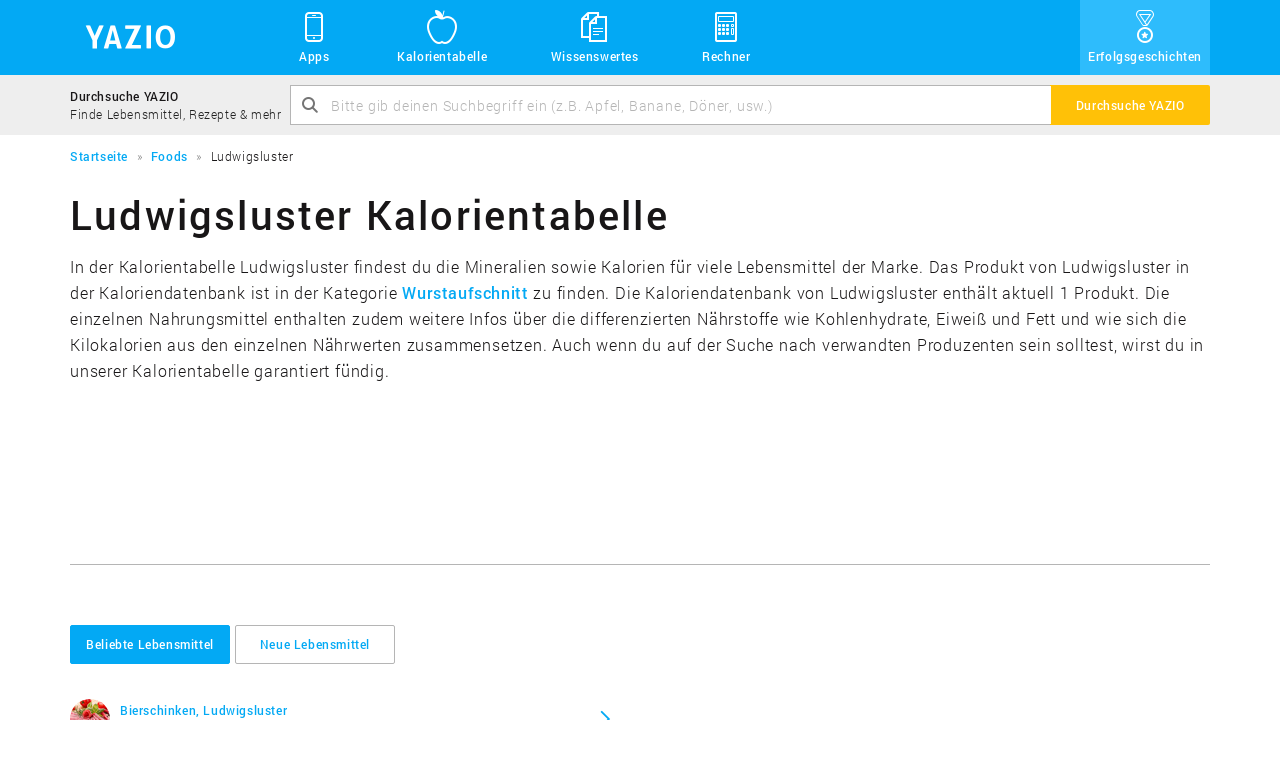

--- FILE ---
content_type: text/html; charset=UTF-8
request_url: https://www.yazio.com/de/kalorientabelle/ludwigsluster
body_size: 5442
content:
<!DOCTYPE html>
<html lang="de" class="">
<head>
    <meta http-equiv="content-type" content="text/html; charset=UTF-8">
    <meta http-equiv="language" content="de">
    <meta name="viewport" content="width=device-width, initial-scale=1">

    <link rel="icon" href="https://images.yazio-cdn.com/process/plain/frontend/web-funnels/icons/favicon.svg" type="image/svg+xml">
    <link rel="icon" href="https://images.yazio-cdn.com/process/plain/frontend/web-funnels/icons/favicon.ico" type="image/x-icon">
    <link rel="apple-touch-icon" href="https://images.yazio.com/yz-app-icon.png">
    <link rel="android-touch-icon" href="https://images.yazio.com/yz-app-icon.png">

                        <meta name="robots" content="noindex, follow">
                <meta name="title" content="Ludwigsluster: Kalorientabelle und Nährwerttabelle - Yazio">
                <meta name="description" content="Finde in der Kalorientabelle &quot;Ludwigsluster&quot; die Kalorien und Nährwerte für tausende Lebensmittel. Die Nährwerttabelle &quot;Ludwigsluster&quot; enthält für jedes Produkt detaillierte Nährwerte wie Fett, Kohlenhydrate und Eiweiß.">
                <meta name="yazio-apple-itunes-app" content="app-id=946099227">
                <meta name="yazio-google-play-app" content="app-id=com.yazio.android&amp;referrer=utm_source%3Dyazio.com%26utm_medium%3Dapp-banner">
                        <meta property="og:site_name" content="Yazio">
                <meta property="og:url" content="https://www.yazio.com/de/kalorientabelle/ludwigsluster">
                <meta property="og:image" content="https://images.yazio.com/yz-app-icon.png">
                <meta property="og:type" content="website">
                <meta property="og:description" content="Finde in der Kalorientabelle &quot;Ludwigsluster&quot; die Kalorien und Nährwerte für tausende Lebensmittel. Die Nährwerttabelle &quot;Ludwigsluster&quot; enthält für jedes Produkt detaillierte Nährwerte wie Fett, Kohlenhydrate und Eiweiß.">
                <meta property="og:title" content="Ludwigsluster: Kalorientabelle und Nährwerttabelle - Yazio">
        
        <link rel="canonical" href="https://www.yazio.com/de/kalorientabelle/ludwigsluster">

                <link rel="alternate" href="https://www.yazio.com/de/kalorientabelle/ludwigsluster" hreflang="de">
    
            <title>Ludwigsluster: Kalorientabelle und Nährwerttabelle - Yazio</title>
    
                        <link href="https://www.yazio.com/assets/main-scripts-3e280439.css" rel="stylesheet" />
        
    <script id="asyncfont">
    /*!
     loadCSS: load a CSS file asynchronously.
     [c]2014 @scottjehl, Filament Group, Inc.
     Licensed MIT
     */
    function loadCSS(e,n,o,t){"use strict";var d=window.document.createElement("link"),i=n||window.document.getElementsByTagName("script")[0],s=window.document.styleSheets;return d.rel="stylesheet",d.href=e,d.media="only x",t&&(d.onload=t),i.parentNode.insertBefore(d,i),d.onloadcssdefined=function(n){for(var o,t=0;t<s.length;t++)s[t].href&&s[t].href.indexOf(e)>-1&&(o=!0);o?n():setTimeout(function(){d.onloadcssdefined(n)})},d.onloadcssdefined(function(){d.media=o||"all"}),d}
        loadCSS("https://www.yazio.com/assets/asyncroboto-18bfc5e6.css", document.getElementById('asyncfont'));
</script>
    



                        <script type="text/javascript" data-category="analytics">
    window.dataLayer = window.dataLayer || [];
    function gtag(){dataLayer.push(arguments);}

    gtag('consent', 'default', {
        'ad_storage': 'denied',
        'analytics_storage': 'denied',
        'personalization_storage': 'denied',
        'functionality_storage': 'denied',
        'security_storage': 'denied',
        'ad_user_data': 'denied',
        'ad_personalization': 'denied',
        'wait_for_update': 500,
    });

    gtag('js', new Date());
    gtag('config', 'GTM-MQMD936');
</script>
<!-- Google Tag Manager -->
<script type="text/javascript" data-category="analytics">
    (function(w,d,s,l,i){w[l]=w[l]||[];w[l].push({'gtm.start':
            new Date().getTime(),event:'gtm.js'});var f=d.getElementsByTagName(s)[0],
        j=d.createElement(s),dl=l!='dataLayer'?'&l='+l:'';j.async=true;j.src=
        'https://www.googletagmanager.com/gtm.js?id='+i+dl;f.parentNode.insertBefore(j,f);
    })(window,document,'script','dataLayer','GTM-MQMD936');
</script>
<!-- End Google Tag Manager -->
    
    <script async src="//pagead2.googlesyndication.com/pagead/js/adsbygoogle.js"></script>
            
            <script src="https://www.yazio.com/assets/runtime-d0c96737.js"></script>
            <script src="https://www.yazio.com/assets/picturefill-5d2d5c6c.js"></script>
        </head>
<body class="">
        <header>
           <div class="page-head">
    <div class="container">
        <a class="header-brand" href="https://www.yazio.com/de" title="YAZIO">
            <span class="icon icon-logo"></span>
        </a>
        <nav class="standard-menu" id="standard-menu">
            <ul class="header-link-list collapse" id="header-menu-main-list">
                <li class="position-relative sub-menu-popover-indicator">
                    <a href="#"><span class="icon icon-yz_38-006-mobile"></span>Apps</a>
                    <button class="sub-menu-mobile-toggle"><span class="icon icon-yz_20-001-right-open"></span></button>
                    <ul class="sub-menu list-unstyled sub-menu-popover">
                        <li class="sub-menu-item">
                            <div class="sub-menu-item-icon-wrapper">
                                <span class="icon icon-yz_30-015-android"></span>
                            </div>
                            <div class="sub-menu-item-link-wrapper">
                                <a href="https://www.yazio.com/de/android-app">Android App</a>
                                <p class="description">Lade die App für Android-Geräte</p>
                            </div>
                        </li>
                        <li class="sub-menu-item">
                            <div class="sub-menu-item-icon-wrapper">
                                <span class="icon icon-yz_30-016-apple"></span>
                            </div>
                            <div class="sub-menu-item-link-wrapper">
                                <a href="https://www.yazio.com/de/ios-app">iOS App</a>
                                <p class="description">Lade die App für iPhone & iPad</p>
                            </div>
                        </li>
                    </ul>
                </li>
                <li><a href="https://www.yazio.com/de/kalorientabelle"><span class="icon icon-yz_38-007-food"></span>Kalorientabelle</a></li>

                                    <li class="position-relative sub-menu-popover-indicator">
                        <a href="#"><span class="icon icon-yz_38-008-documents"></span>Wissenswertes</a>
                        <button class="sub-menu-mobile-toggle"><span class="icon icon-yz_20-001-right-open"></span></button>
                        <ul class="sub-menu list-unstyled sub-menu-popover">
                            <li class="sub-menu-item">
                                <div class="sub-menu-item-icon-wrapper">
                                    <span class="icon icon-yz_38-004-diary"></span>
                                </div>
                                <div class="sub-menu-item-link-wrapper">
                                    <a href="https://www.yazio.com/de/lexikon">Lexikon</a>
                                    <p class="description">Alles über Nährwerte & Sportarten</p>
                                </div>
                            </li>
                        </ul>
                    </li>
                

                <li class="position-relative sub-menu-popover-indicator">
                    <a href="#"><span class="icon icon-yz_38-005-calculator"></span>Rechner</a>
                    <button class="sub-menu-mobile-toggle"><span class="icon icon-yz_20-001-right-open"></span></button>
                    <ul class="sub-menu list-unstyled sub-menu-popover sub-menu-last">
                        <li class="sub-menu-item">
                            <div class="sub-menu-item-icon-wrapper">
                                <span class="icon icon-yz_38-005-calculator"></span>
                            </div>
                            <div class="sub-menu-item-link-wrapper">
                                <a href="https://www.yazio.com/de/bmi-rechner">BMI Rechner</a>
                                <p class="description">BMI berechnen schnell & einfach</p>
                            </div>
                        </li>
                        <li class="sub-menu-item">
                            <div class="sub-menu-item-icon-wrapper">
                                <span class="icon icon-yz_38-005-calculator"></span>
                            </div>
                            <div class="sub-menu-item-link-wrapper">
                                <a href="https://www.yazio.com/de/idealgewicht-berechnen">Idealgewicht berechnen</a>
                                <p class="description">Berechne dein Idealgewicht</p>
                            </div>
                        </li>
                        <li class="sub-menu-item">
                            <div class="sub-menu-item-icon-wrapper">
                                <span class="icon icon-yz_38-005-calculator"></span>
                            </div>
                            <div class="sub-menu-item-link-wrapper">
                                <a href="https://www.yazio.com/de/kalorienbedarf-berechnen">Kalorienbedarf berechnen</a>
                                <p class="description">Berechne deinen Kalorienbedarf</p>
                            </div>
                        </li>
                        <li class="sub-menu-item sub-menu-item-last">
                            <div class="sub-menu-item-icon-wrapper">
                                <span class="icon icon-yz_38-005-calculator"></span>
                            </div>
                            <div class="sub-menu-item-link-wrapper">
                                <a href="https://www.yazio.com/de/kalorienverbrauch-berechnen">Kalorienverbrauch berechnen</a>
                                <p class="description">Kalorienverbrauch beim Sport berechnen</p>
                            </div>
                        </li>
                    </ul>
                </li>

                                    <li class="success-story-header-item"><a href="https://www.yazio.com/de/erfolgsgeschichten"><span class="icon icon-yz_v05-38-001-success"></span>Erfolgsgeschichten</a></li>
                            </ul>
        </nav>

        <!-- Mobile toggle -->
        <button type="button" class="navbar-toggle" id="mobile-menu-toggle" data-toggle="collapse" data-target="#mobile-nav-collapse">
            <span class="sr-only">Toggle navigation</span>
            <span class="icon-bar cross-x"></span>
            <span class="icon-bar cross-y"></span>
            <span class="icon-bar cross-z"></span>
        </button>
    </div>
</div>
        <section class="search-bar light-bg">
    <div class="container">
        <div class="table">
            <div class="table-cell vertical-middle hidden-xs search-bar-text-block">
                <p class="search-bar-title">Durchsuche YAZIO</p>
                <p class="search-bar-description">Finde Lebensmittel, Rezepte & mehr</p>
            </div>
            <div class="table-cell">
                <form action="https://www.yazio.com/de/search" method="get">
    <div class="input-group">
            <div class="fade-text-out">
                <input type="text" id="ys" name="ys" class="form-control" value="" placeholder="Bitte gib deinen Suchbegriff ein (z.B. Apfel, Banane, Döner, usw.)" required="required">
            </div>
            <span class="icon icon-yz_20-005-magnifier input-control-icon hidden-xs"></span>
            <span class="input-group-btn">
                <button class="btn btn-action" type="submit"><span class="visible-xs icon icon-yz_20-005-magnifier search-bar-btn-icon"></span><span class="hidden-xs search-label">Durchsuche YAZIO</span></button>
            </span>
    </div>
</form>
            </div>
        </div>
    </div>
</section>        <div class="container">
        <section class="breadcrumb">
        <ol itemscope itemtype="http://schema.org/BreadcrumbList">
                                                <li itemprop="itemListElement" itemscope
                        itemtype="http://schema.org/ListItem">
                        <a itemprop="item" href="https://www.yazio.com/de" >
                            <span itemprop="name">Startseite</span></a>
                        <meta itemprop="position" content="1">
                    </li>
                                                                <li itemprop="itemListElement" itemscope
                        itemtype="http://schema.org/ListItem">
                        <a itemprop="item" href="https://www.yazio.com/de/kalorientabelle" >
                            <span itemprop="name">Foods</span></a>
                        <meta itemprop="position" content="2">
                    </li>
                                                                <li itemprop="itemListElement" itemscope
                        itemtype="http://schema.org/ListItem" class="hidden-xs">
                        <span itemprop="name">Ludwigsluster</span>
                    </li>
                                    </ol>
    </section>

</div>    </header>

<main>
                <div class="container">

                <h1 class="title">Ludwigsluster Kalorientabelle</h1>
                <p class="teaser hidden-xs">
                    
                                                                            In der Kalorientabelle Ludwigsluster findest du die Mineralien sowie Kalorien für viele Lebensmittel der Marke. Das Produkt von Ludwigsluster in der Kaloriendatenbank ist in der Kategorie <a href="#wurstaufschnitt" class="anchor">Wurstaufschnitt</a> zu finden. Die Kaloriendatenbank von Ludwigsluster enthält aktuell 1 Produkt. Die einzelnen Nahrungsmittel enthalten zudem weitere Infos über die differenzierten Nährstoffe wie Kohlenhydrate, Eiweiß und Fett und wie sich die Kilokalorien aus den einzelnen Nährwerten zusammensetzen. Auch wenn du auf der Suche nach verwandten Produzenten sein solltest, wirst du in unserer Kalorientabelle garantiert fündig.
                        

                                    </p>

                <div class="adsense-container food-brand-content1">
                        
<!-- yz_adsense.food.brand.content1 -->
<ins class="adsbygoogle large-leaderboard"
     style="display:block"
     data-ad-client="ca-pub-9215302871080917"
     data-ad-slot="7158756651"
     data-ad-format="auto"></ins>

    <script type="text/plain" data-category="analytics">
        (adsbygoogle = window.adsbygoogle || []).push({});
    </script>

                </div>

                <hr>

                                        
    <div class="navbar" role="navigation">
        <!-- Brand and toggle get grouped for better mobile display -->
        <div class="navbar-header">
                            <p class="navbar-title">Beliebte Lebensmittel</p>

                                    <button type="button" class="navbar-toggle" data-toggle="collapse" data-target="#1-navbar-collapse">
                        <span class="sr-only">Toggle navigation</span>
                        <span class="icon-bar"></span>
                        <span class="icon-bar"></span>
                        <span class="icon-bar"></span>
                    </button>
                                    </div>

        <div class="collapse navbar-collapse" id="1-navbar-collapse">
            <!-- Mobile navigation -->
                            <ul class="nav navbar-nav navbar-nav-mobile visible-xs">
                                                                        <li  class="active in" ><a href="#popularProducts" data-toggle="tab">Beliebte Lebensmittel</a></li>
                                                                                                <li ><a href="#newProducts" data-toggle="tab">Neue Lebensmittel</a></li>
                                                            </ul>
                        <!-- Standard navigation -->
            <ul class="nav navbar-nav navbar-nav-standard hidden-xs">
                                                            <li  class="active in" ><a href="#popularProducts" data-toggle="tab" class="btn btn-default">Beliebte Lebensmittel</a></li>
                                                                                <li ><a href="#newProducts" data-toggle="tab" class="btn btn-default">Neue Lebensmittel</a></li>
                                                </ul>
        </div>
    </div>

                

                <div class="tab-content">
                    <div class="tab-pane fade in active" id="popularProducts">
                                <div class="list-container "  >
        <div class="row list-row ">
            <ul class="col-sm-6 list-primary list-circle-small">
                
                
                                                <li>
        <div class="list-item-image-wrapper">
                            <picture data-alt="Bierschinken" data-default-src="https://images.yazio.com/lunchmeat.jpg?w=40&h=40&cf&q=90">
                    <source srcset="https://images.yazio.com/lunchmeat.jpg?w=40&h=40&cf&q=90,
                                    https://images.yazio.com/lunchmeat.jpg?w=80&h=80&cf&q=90 2x">

                    <img src=""
                         alt="Bierschinken"
                         title="Bierschinken"
                         class="list-item-image img-circle" width="40" height="40">
                </picture>
                    </div>
        <div class="list-item-group">
            <div class="list-item-table table">
                <div class="list-item-block table-cell vertical-middle">
                    <a href="https://www.yazio.com/de/kalorientabelle/bierschinken-ludwigsluster.html" class="link ">
                        Bierschinken, Ludwigsluster                    </a>
                    <p class="list-item-description">
                                                    veröffentlicht in der Kategorie "Wurstaufschnitt"                        </p>
                </div>
                <span class="list-item-text table-cell vertical-middle icon icon-yz_20-001-right-open"></span>
            </div>
        </div>
    </li>

                    
                            </ul>
            <ul class="col-sm-6 list-primary list-circle-small">
                
                    
                
            </ul>
        </div>
    </div>
    
                    </div>
                    <div class="tab-pane fade" id="newProducts">
                                <div class="list-container "  >
        <div class="row list-row ">
            <ul class="col-sm-6 list-primary list-circle-small">
                
                
                                                <li>
        <div class="list-item-image-wrapper">
                            <picture data-alt="Bierschinken" data-default-src="https://images.yazio.com/lunchmeat.jpg?w=40&h=40&cf&q=90">
                    <source srcset="https://images.yazio.com/lunchmeat.jpg?w=40&h=40&cf&q=90,
                                    https://images.yazio.com/lunchmeat.jpg?w=80&h=80&cf&q=90 2x">

                    <img src=""
                         alt="Bierschinken"
                         title="Bierschinken"
                         class="list-item-image img-circle" width="40" height="40">
                </picture>
                    </div>
        <div class="list-item-group">
            <div class="list-item-table table">
                <div class="list-item-block table-cell vertical-middle">
                    <a href="https://www.yazio.com/de/kalorientabelle/bierschinken-ludwigsluster.html" class="link ">
                        Bierschinken, Ludwigsluster                    </a>
                    <p class="list-item-description">
                                                    veröffentlicht in der Kategorie "Wurstaufschnitt"                        </p>
                </div>
                <span class="list-item-text table-cell vertical-middle icon icon-yz_20-001-right-open"></span>
            </div>
        </div>
    </li>

                    
                            </ul>
            <ul class="col-sm-6 list-primary list-circle-small">
                
                    
                
            </ul>
        </div>
    </div>
    
                    </div>
                    <div class="tab-pane fade" id="similarBrands">
                            
    
                    </div>
                </div>


                <div class="adsense-container food-brand-content2">
                        
<!-- yz_adsense.food.brand.content2 -->
<ins class="adsbygoogle large-leaderboard"
     style="display:block"
     data-ad-client="ca-pub-9215302871080917"
     data-ad-slot="8635489856"
     data-ad-format="auto"></ins>

    <script type="text/plain" data-category="analytics">
        var yazio_google_ad_format = 'auto';

        if (window.innerWidth < 768)
        {
            yazio_google_ad_format = 'rectangle';
        }

        (adsbygoogle = window.adsbygoogle || []).push({
            params: { google_ad_format: yazio_google_ad_format }
        });
    </script>

                </div>
            </div>

            <div class="search-banner">
    <div class="container">
        <div class="table">
            <p class="h2">Durchsuche YAZIO</p>
            <div class="search-bar">
                <form action="https://www.yazio.com/de/search" method="get">
    <div class="input-group">
            <div class="fade-text-out">
                <input type="text" id="ys" name="ys" class="form-control" value="" placeholder="Bitte gib deinen Suchbegriff ein (z.B. Apfel, Banane, Döner, usw.)" required="required">
            </div>
            <span class="icon icon-yz_20-005-magnifier input-control-icon hidden-xs"></span>
            <span class="input-group-btn">
                <button class="btn btn-action" type="submit"><span class="visible-xs icon icon-yz_20-005-magnifier search-bar-btn-icon"></span><span class="hidden-xs search-label">Durchsuche YAZIO</span></button>
            </span>
    </div>
</form>
            </div>
        </div>
    </div>
</div>
            <div class="container">
                        <p class="h3 separator-title">Sortiert nach Kategorien</p>
        <div class="separator-line">
            <div class="separator-icon-container">
                <span class="icon icon-yz_30-017-food"></span>
            </div>
        </div>


                <div class="adsense-container food-brand-content3">
                        
<!-- yz_adsense.food.brand.content3 -->
<ins class="adsbygoogle large-leaderboard"
     style="display:block"
     data-ad-client="ca-pub-9215302871080917"
     data-ad-slot="1112223051"
     data-ad-format="auto"></ins>

    <script type="text/plain" data-category="analytics">
        var yazio_google_ad_format = 'auto';

        if (window.innerWidth < 768)
        {
            yazio_google_ad_format = 'rectangle';
        }

        (adsbygoogle = window.adsbygoogle || []).push({
            params: { google_ad_format: yazio_google_ad_format }
        });
    </script>

                </div>

                                    <h3 id="wurstaufschnitt"><a href="https://www.yazio.com/de/kalorientabelle/wurstaufschnitt">Wurstaufschnitt</a> (1)</h3>
                            <div class="list-container "  >
        <div class="row list-row ">
            <ul class="col-sm-6 list-primary list-circle-small">
                
                
                                                <li>
        <div class="list-item-image-wrapper">
                            <picture data-alt="Bierschinken" data-default-src="https://images.yazio.com/lunchmeat.jpg?w=40&h=40&cf&q=90">
                    <source srcset="https://images.yazio.com/lunchmeat.jpg?w=40&h=40&cf&q=90,
                                    https://images.yazio.com/lunchmeat.jpg?w=80&h=80&cf&q=90 2x">

                    <img src=""
                         alt="Bierschinken"
                         title="Bierschinken"
                         class="list-item-image img-circle" width="40" height="40">
                </picture>
                    </div>
        <div class="list-item-group">
            <div class="list-item-table table">
                <div class="list-item-block table-cell vertical-middle">
                    <a href="https://www.yazio.com/de/kalorientabelle/bierschinken-ludwigsluster.html" class="link ">
                        Bierschinken, Ludwigsluster                    </a>
                    <p class="list-item-description">
                                                    veröffentlicht in der Kategorie "Wurstaufschnitt"                        </p>
                </div>
                <span class="list-item-text table-cell vertical-middle icon icon-yz_20-001-right-open"></span>
            </div>
        </div>
    </li>

                    
                            </ul>
            <ul class="col-sm-6 list-primary list-circle-small">
                
                    
                
            </ul>
        </div>
    </div>
    
                
                <div class="text-center food-pagination">
                    
        
    
                </div>
            </div>
        </main>

<footer>
            <div class="page-footer">
    <div class="container">
        <div class="row">
            <section class="col-md-2 col-sm-6">
                <span class="footer-heading hidden-xs">Navigation</span>
                <nav>
                    <ul>
                                                    <li><a href="https://www.yazio.com/de">Startseite</a></li>
                        
                                                    <li><a href="https://www.yazio.com/de/kalorientabelle">Kalorientabelle</a></li>
                        
                                                    <li><a href="https://www.yazio.com/de/lexikon">Lexikon</a></li>
                        
                                                     <li><a href="https://www.yazio.com/de/erfolgsgeschichten">Erfolgsgeschichten</a></li>
                         
                                                    <li><a href="https://www.yazio.com/de/kontakt">Kontakt</a></li>
                                            </ul>
                </nav>
            </section>
            <section class="col-md-3 col-sm-6 hidden-xs">
                <span class="footer-heading">Rechner</span>
                <nav>
                    <ul>
                                                    <li><a href="https://www.yazio.com/de/bmi-rechner">BMI Rechner</a></li>
                        
                                                    <li><a href="https://www.yazio.com/de/idealgewicht-berechnen">Idealgewicht berechnen</a></li>
                        
                                                    <li><a href="https://www.yazio.com/de/kalorienbedarf-berechnen">Kalorienbedarf berechnen</a></li>
                        
                                                    <li><a href="https://www.yazio.com/de/kalorienverbrauch-berechnen">Kalorienverbrauch berechnen</a></li>
                        
                                                    <li><a href="https://www.yazio.com/de/kalorienrechner">Kalorienrechner</a></li>
                        
                        <li><br></li>
                        <li><br></li>
                        <li><br></li>
                    </ul>
                </nav>
            </section>
            <section class="col-md-2 col-sm-6 hidden-xs">
                <span class="footer-heading">Apps</span>
                <nav>
                    <ul>
                                                    <li><a href="https://www.yazio.com/de/android-app">Android App</a></li>
                        
                                                    <li><a href="https://www.yazio.com/de/ios-app">iOS App</a></li>
                        
                                                    <li><a href="https://www.yazio.com/de/ernaehrungstagebuch">Ernährungstagebuch</a></li>
                        
                                                    <li><a href="https://www.yazio.com/de/kalorienzaehler">Kalorienzähler</a></li>
                        
                        <li><br></li>
                        <li><br></li>
                        <li><br></li>
                    </ul>
                </nav>
            </section>
            <section class="col-md-2 col-sm-6 hidden-xs">
                <span class="footer-heading">Weitere Informationen</span>
                <nav>
                    <ul>
                                                   <li><a href="https://www.yazio.com/de/kalorientabelle/apfel-mit-schale-frisch.html">Kalorien Apfel</a></li>
                                                   <li><a href="https://www.yazio.com/de/kalorientabelle/banane-frisch.html">Kalorien Banane</a></li>
                                                   <li><a href="https://www.yazio.com/de/kalorientabelle/bier-pils-hell-49-vol.html">Kalorien Bier</a></li>
                                                   <li><a href="https://www.yazio.com/de/kalorientabelle/doener-kebab-doenerkebab.html">Kalorien Döner</a></li>
                                                   <li><a href="https://www.yazio.com/de/kalorientabelle/huehnerei-eier-roh-ohne-schale.html">Kalorien Ei</a></li>
                                                   <li><a href="https://www.yazio.com/de/kalorientabelle/broetchen-weizen-weizenbroetchen.html">Kalorien Brötchen</a></li>
                                                   <li><a href="https://www.yazio.com/de/kalorientabelle/kartoffeln-kartoffel-gekocht.html">Kalorien Kartoffel</a></li>
                                                   <li><a href="https://www.yazio.com/de/kalorientabelle/erdbeere-frisch.html">Kalorien Erdbeeren</a></li>
                                                   <li><a href="https://www.yazio.com/de/kalorientabelle/pizza">Kalorien Pizza</a></li>
                                                   <li><a href="https://www.yazio.com/de/kalorientabelle/obst-obstprodukte">Kalorientabelle Obst</a></li>
                                                   <li><a href="https://www.yazio.com/de/kalorientabelle/gemuese">Kalorientabelle Gemüse</a></li>
                                                   <li><a href="https://www.yazio.com/de/kalorientabelle/fast-food">Kalorientabelle Fast-Food</a></li>
                                            </ul>
                </nav>
            </section>
            <section class="col-md-3 col-sm-12">
                <div class="text-center">
                    <div class="language-select btn-group dropup">
                        <button class="btn btn-default" data-toggle="dropdown">
                            <span class="icon icon-yz_12-003-globe pull-left"></span><span class="pull-left" id="language-select-label">
                                German &#183; Deutsch
                            </span><span class="icon icon-yz_20-001-right-open pull-right"></span>
                        </button>
                        <ul class="dropdown-menu pull-right" role="menu">
                            
                                <li><a href="https://www.yazio.com/en" >English &#183; English</a></li>
                            
                                <li><a href="https://www.yazio.com/fr" >French &#183; Français</a></li>
                            
                                <li><a href="https://www.yazio.com/de" >German &#183; Deutsch</a></li>
                            
                                <li><a href="https://www.yazio.com/it" >Italian &#183; Italiano</a></li>
                            
                                <li><a href="https://www.yazio.com/pt" >Portuguese &#183; Português</a></li>
                            
                                <li><a href="https://www.yazio.com/es" >Spanish &#183; Español</a></li>
                                                    </ul>
                    </div>
                    <div class="social-media">
                        <ul class="list-inline">
                            <li><a class="round-icon" href="https://www.facebook.com/yazio" target="_blank" ><span class="icon icon-yz_30-012-facebook"></span></a></li>
                            <li><a class="round-icon" href="https://www.instagram.com/yazio/" target="_blank" ><span class="icon icon-yz_v03-30-001-instagram"></span></a></li>
                            <li><a class="round-icon" href="https://twitter.com/yazio" target="_blank" ><span class="icon icon-yz_30-013-twitter"></span></a></li>
                        </ul>
                    </div>
                </div>
            </section>
            <div class="col-xs-12">
                <img src="https://assets.yazio.com/frontend/images/yazio-made-with-love-logo.svg" alt="YAZIO - Made with love in Germany" title="YAZIO - Made with love in Germany" class="footer-made-in-germany-image-logo">
<img src="https://assets.yazio.com/frontend/images/yazio-made-with-love-slogan.svg" alt="YAZIO - Made with love in Germany" title="YAZIO - Made with love in Germany" class="footer-made-in-germany-image-slogan">            </div>
        </div>
    </div>
</div>
    </footer>

            

            <script src="https://www.yazio.com/assets/main-scripts-ecfb4ead.js"></script>
        
            <a id="backToTop" class="btn-back-to-top">
    <span class="icon icon-yz_20-004-down-open"></span>
</a>        
            <script src="https://www.yazio.com/assets/smart-app-banner-5cb44814.js"></script>
    

<span id="smartapp-banner-strings"
      class="hidden"
      data-app-name="YAZIO Kalorienzähler"
      data-app-description-android="KOSTENLOS bei Google Play"
      data-app-description-ios="KOSTENLOS im App Store"
      data-app-button="Anzeigen"
      data-app-rating=" sehr gut (77.416)"></span>    </body>
</html>
